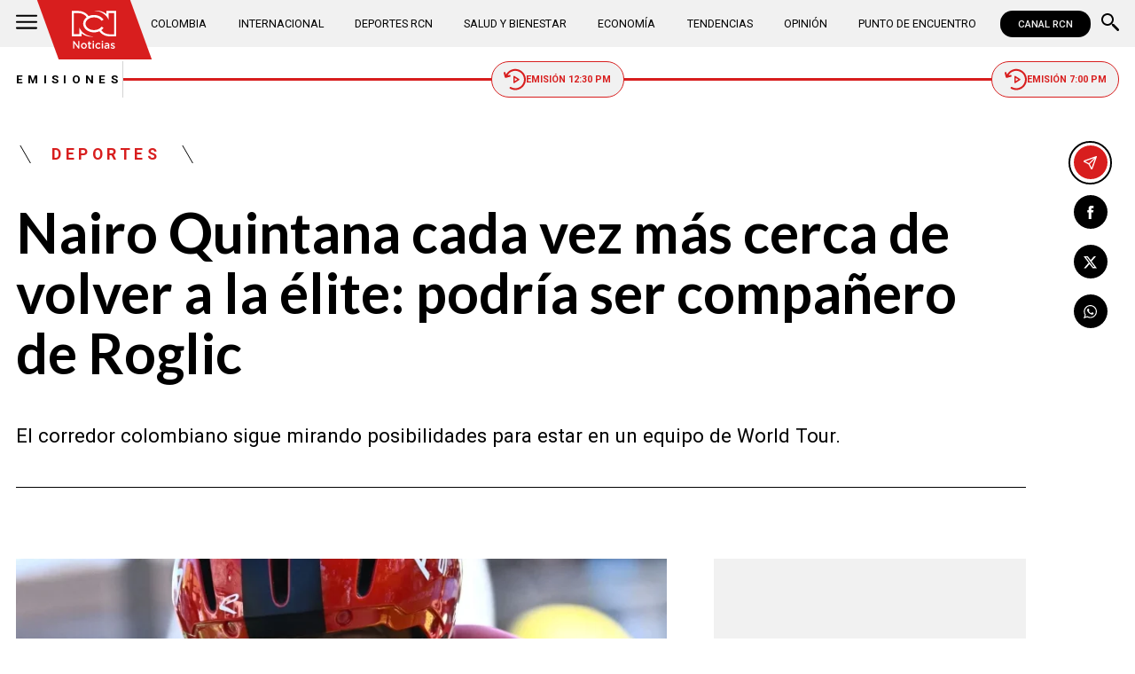

--- FILE ---
content_type: text/html; charset=utf-8
request_url: https://www.google.com/recaptcha/api2/aframe
body_size: 148
content:
<!DOCTYPE HTML><html><head><meta http-equiv="content-type" content="text/html; charset=UTF-8"></head><body><script nonce="M0KCDtcW1naq9QyqJUTT6Q">/** Anti-fraud and anti-abuse applications only. See google.com/recaptcha */ try{var clients={'sodar':'https://pagead2.googlesyndication.com/pagead/sodar?'};window.addEventListener("message",function(a){try{if(a.source===window.parent){var b=JSON.parse(a.data);var c=clients[b['id']];if(c){var d=document.createElement('img');d.src=c+b['params']+'&rc='+(localStorage.getItem("rc::a")?sessionStorage.getItem("rc::b"):"");window.document.body.appendChild(d);sessionStorage.setItem("rc::e",parseInt(sessionStorage.getItem("rc::e")||0)+1);localStorage.setItem("rc::h",'1768791326867');}}}catch(b){}});window.parent.postMessage("_grecaptcha_ready", "*");}catch(b){}</script></body></html>

--- FILE ---
content_type: application/javascript; charset=utf-8
request_url: https://fundingchoicesmessages.google.com/f/AGSKWxUqK4y0Bn7aKMcX5gRULJkFogW28B_0-Q7fi8hKKhW-bCFCs8nYZGEXkZf4r01l6E3y7-3cxqkIMQwFItyO7SsfAnGKffGzfpiY1V2Hdjxn47OgYijceU-riNWOsy_UzUKVXWo40ZL8RUTtGjPKhzhbl2IW05Axi-DLMEEq3ssEXAQFQjwwEn6ZZsj_/_/ads-inside-/ex/b.php/ads/footer-/ad_120_+advertorial.
body_size: -1290
content:
window['c9da5b3e-62de-47d4-b98a-e00fdc14a621'] = true;